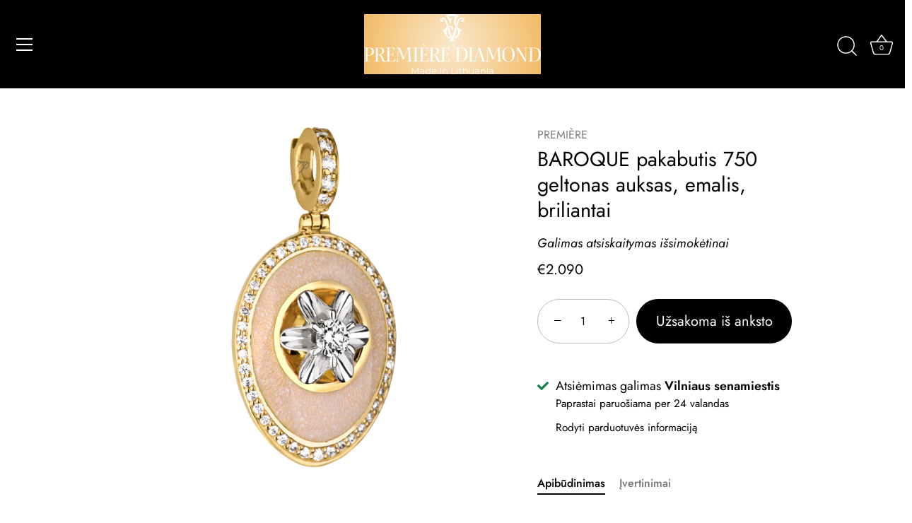

--- FILE ---
content_type: text/css
request_url: https://premiere.lt/cdn/shop/t/33/assets/ejmarketing.css
body_size: 280
content:
.store-location-page{max-width:1200px;margin:0 auto;padding:60px 20px;font-family:Assistant,sans-serif;color:#121212;line-height:1.6}.store-location-page h1,.store-location-page h2,.store-location-page h3{text-transform:uppercase;letter-spacing:.1em;font-weight:400;margin-bottom:0!important}.store-location-page .location-header{text-align:center;margin-bottom:80px}.store-location-page .location-header h1{font-size:2.5rem;margin-bottom:20px!important}.store-location-page .location-header p{text-align:justify}.store-location-page .location-intro{max-width:700px;margin:0 auto;font-size:1.1rem;color:#555}@media screen and (min-width:568px){.store-location-page .location-contact-info{display:grid;grid-template-columns:1fr 1fr;margin-bottom:80px;border-top:1px solid #e8e8e8;padding-top:60px;max-height:150px;left:40px;position:relative}.store-location-page .location-contact-info span[itemprop=streetAddress]{white-space:nowrap}.store-location-page .location-contact-info div[itemtype="https://schema.org/JewelryStore"]{min-width:180px}}.store-location-page .store-name-display{font-size:1.5rem;font-weight:700;margin-bottom:15px}.store-location-page .store-hours ul{list-style:none;padding:0;width:100%}.store-location-page .store-hours li{padding:8px 0;border-bottom:1px solid #f4f4f4;display:flex;justify-content:space-between}.store-location-page .location-services{background-color:#f9f9f9;padding:60px;text-align:center;margin-bottom:80px}.store-location-page .location-services h2{margin-top:0!important}.store-location-page .location-services ul{list-style:none;padding:0;display:grid;grid-template-columns:repeat(auto-fit,minmax(200px,1fr));gap:20px;margin:30px 0;text-align:left}.store-location-page .location-cta{display:inline-block;background:#121212;color:#fff!important;padding:15px 35px;text-decoration:none;text-transform:uppercase;letter-spacing:.2em;font-size:.9rem;transition:background .3s ease;border:1px solid #121212}.store-location-page .location-cta:hover{background:transparent;color:#121212!important}.store-location-page .google-map-embed{width:100%;height:450px;filter:grayscale(.2);margin-top:20px}.store-location-page .google-map-embed iframe{width:100%;height:100%;border-radius:4px}.store-location-page .photo-gallery{display:grid;grid-template-columns:1fr 1fr;gap:20px}.store-location-page .photo-gallery img{width:100%;height:500px;object-fit:cover;transition:transform .5s ease}.store-location-page .photo-gallery img:hover{transform:scale(1.02)}@media (max-width: 768px){.store-location-page .location-contact-info,.store-location-page .photo-gallery{grid-template-columns:1fr}.store-location-page .location-services{padding:30px 15px}}.location-feedback-qr{padding:80px 20px;background-color:#fff;border-top:1px solid #e8e8e8;margin-bottom:60px}.feedback-container{max-width:800px;margin:0 auto;display:flex;align-items:center;justify-content:space-between;gap:40px}.feedback-text{flex:2;text-align:left}.feedback-text h2{margin-bottom:15px!important}.feedback-text p{margin-bottom:25px;color:#555}.qr-code-wrapper{flex:1;text-align:center;padding:20px;border:1px solid #f0f0f0;background:#fafafa}.review-qr-img{max-width:150px;height:auto;display:block;margin:0 auto 10px}.qr-label{font-size:.75rem;text-transform:uppercase;letter-spacing:.1em;color:#888;margin:0}.google-review-btn{display:inline-block;background:#121212;color:#fff!important;padding:15px 35px;text-decoration:none;text-transform:uppercase;letter-spacing:.2em;font-size:.9rem;border:1px solid #121212;transition:all .3s ease}.google-review-btn:hover{background:transparent;color:#121212!important}@media (max-width: 768px){.feedback-container{flex-direction:column;text-align:center}.feedback-text{text-align:center}.qr-code-wrapper{width:100%;max-width:200px}}
/*# sourceMappingURL=/cdn/shop/t/33/assets/ejmarketing.css.map */
